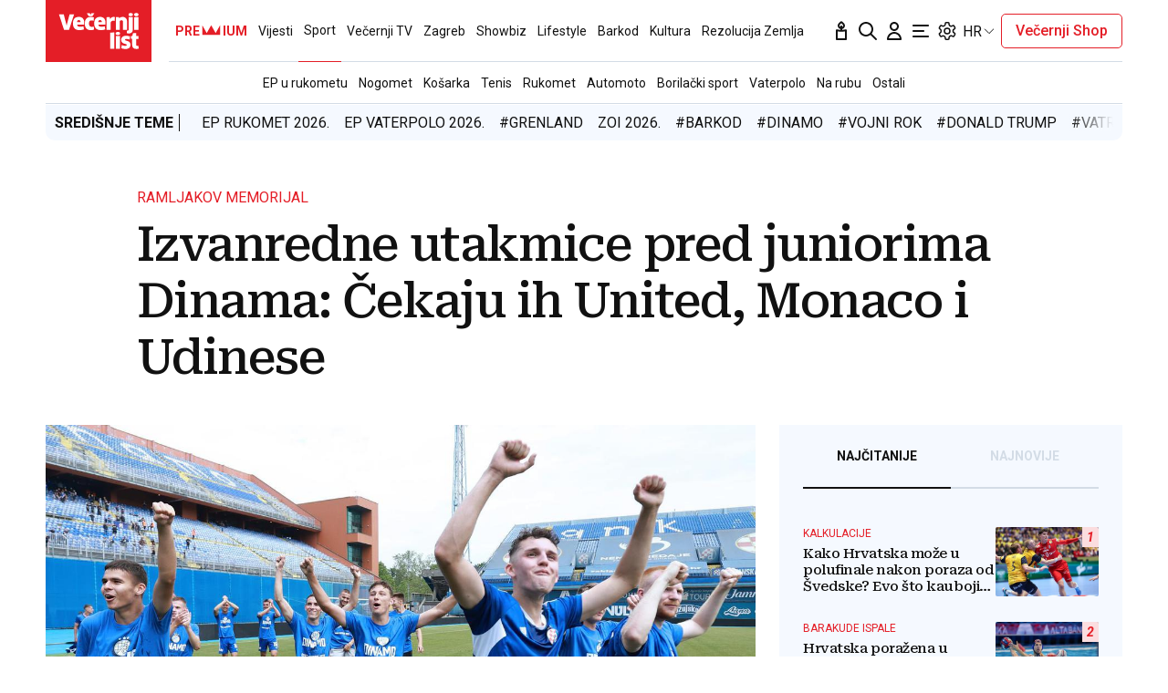

--- FILE ---
content_type: text/html; charset=utf-8
request_url: https://traffic.styria.hr/v2/feed/1799/vl_vijesti_partnerski_clanak_redesign?custom_css=%2F%2Fwww.vecernji.hr%2Fstatic%2Fvlredesign%2Fcss%2Ftes.css
body_size: 1164
content:
<!DOCTYPE html>

<html lang="hr">

    <head>
        <meta charset="UTF-8">

        
    
    <link rel="stylesheet" href="//www.vecernji.hr/static/vlredesign/css/tes.css?v=20221220">
    
    <script src="/static/vecernji/js/iframeResizer.contentWindow.min.js"></script>


        <title>24sata</title>

    </head>
    <body class="" >

        
    <div class="grid">
        
            <div class="grid__item">
                <article class="card">
                    <a class="card__link" href="https://www.24sata.hr/sport/uzivo-transferi-zimski-prijelazni-rok-1097408?utm_source=Vecernji.hr&amp;utm_medium=Widget&amp;utm_campaign=Partnerski+portali" onclick="ga('send', 'event', 'S vecernji.hr', 'Na 24sata.hr', 'https://www.24sata.hr/sport/uzivo\u002Dtransferi\u002Dzimski\u002Dprijelazni\u002Drok\u002D1097408');" title="UŽIVO Transferi: Preokret oko Jagušića? Navodno je velikan iz Grčke poslao dobru ponudu..." target="_blank">
                        <div class="card__visual">
                            <div class="card__image">
                                <div class="image ">
                                    <img src="/media/images/2/2e322944c4e9add18cc5fc24478723f2.jpg" alt="UŽIVO Transferi: Preokret oko Jagušića? Navodno je velikan iz Grčke poslao dobru ponudu...">
                                </div>
                            </div>
                        </div>
                        <div class="card__text ">
                            <div class="card__headline">
                                24sata
                            </div>
                            <h3 class="card__title">
                                UŽIVO Transferi: Preokret oko Jagušića? Navodno je velikan iz Grčke poslao dobru ponudu...
                            </h3>
                        </div>
                    </a>
                </article>
            </div>
        
            <div class="grid__item">
                <article class="card">
                    <a class="card__link" href="https://www.24sata.hr/sport/raspored-i-ljestvica-hnl-a-svih-utakmica-europe-i-kupa-2025-2026-1058128?utm_source=Vecernji.hr&amp;utm_medium=Widget&amp;utm_campaign=Partnerski+portali" onclick="ga('send', 'event', 'S vecernji.hr', 'Na 24sata.hr', 'https://www.24sata.hr/sport/raspored\u002Di\u002Dljestvica\u002Dhnl\u002Da\u002Dsvih\u002Dutakmica\u002Deurope\u002Di\u002Dkupa\u002D2025\u002D2026\u002D1058128');" title="Raspored i ljestvica HNL-a, svih utakmica Europe i Kupa 25/26." target="_blank">
                        <div class="card__visual">
                            <div class="card__image">
                                <div class="image ">
                                    <img src="/media/images/3/3cd73393c49d3fa3843da6e857419e24.jpg" alt="Raspored i ljestvica HNL-a, svih utakmica Europe i Kupa 25/26.">
                                </div>
                            </div>
                        </div>
                        <div class="card__text ">
                            <div class="card__headline">
                                24sata
                            </div>
                            <h3 class="card__title">
                                Raspored i ljestvica HNL-a, svih utakmica Europe i Kupa 25/26.
                            </h3>
                        </div>
                    </a>
                </article>
            </div>
        
            <div class="grid__item">
                <article class="card">
                    <a class="card__link" href="https://www.24sata.hr/lifestyle/evo-s-kojim-znakom-zodijaka-vam-je-suden-najbolji-seks-1001665?utm_source=Vecernji.hr&amp;utm_medium=Widget&amp;utm_campaign=Partnerski+portali" onclick="ga('send', 'event', 'S vecernji.hr', 'Na 24sata.hr', 'https://www.24sata.hr/lifestyle/evo\u002Ds\u002Dkojim\u002Dznakom\u002Dzodijaka\u002Dvam\u002Dje\u002Dsuden\u002Dnajbolji\u002Dseks\u002D1001665');" title="Evo s kojim znakom Zodijaka vam je suđen najbolji seks" target="_blank">
                        <div class="card__visual">
                            <div class="card__image">
                                <div class="image ">
                                    <img src="/media/images/0/010d12926c72e2a5bb5945b8abf4f6f9.jpg" alt="Evo s kojim znakom Zodijaka vam je suđen najbolji seks">
                                </div>
                            </div>
                        </div>
                        <div class="card__text ">
                            <div class="card__headline">
                                24sata
                            </div>
                            <h3 class="card__title">
                                Evo s kojim znakom Zodijaka vam je suđen najbolji seks
                            </h3>
                        </div>
                    </a>
                </article>
            </div>
        
            <div class="grid__item">
                <article class="card">
                    <a class="card__link" href="https://www.24sata.hr/news/uzivo-danska-odlucila-poslati-jos-1000-vojnika-na-grenland-1102457?utm_source=Vecernji.hr&amp;utm_medium=Widget&amp;utm_campaign=Partnerski+portali" onclick="ga('send', 'event', 'S vecernji.hr', 'Na 24sata.hr', 'https://www.24sata.hr/news/uzivo\u002Ddanska\u002Dodlucila\u002Dposlati\u002Djos\u002D1000\u002Dvojnika\u002Dna\u002Dgrenland\u002D1102457');" title="Trump se predomislio, odustao je od carina Europi. Sprema se veliki dogovor oko Grenlanda?" target="_blank">
                        <div class="card__visual">
                            <div class="card__image">
                                <div class="image ">
                                    <img src="/media/images/0/06dc986ddfd9916adad0cfa8ece8d4fd.jpg" alt="Trump se predomislio, odustao je od carina Europi. Sprema se veliki dogovor oko Grenlanda?">
                                </div>
                            </div>
                        </div>
                        <div class="card__text ">
                            <div class="card__headline">
                                24sata
                            </div>
                            <h3 class="card__title">
                                Trump se predomislio, odustao je od carina Europi. Sprema se veliki dogovor oko Grenlanda?
                            </h3>
                        </div>
                    </a>
                </article>
            </div>
        
    </div>


    </body>
</html>
